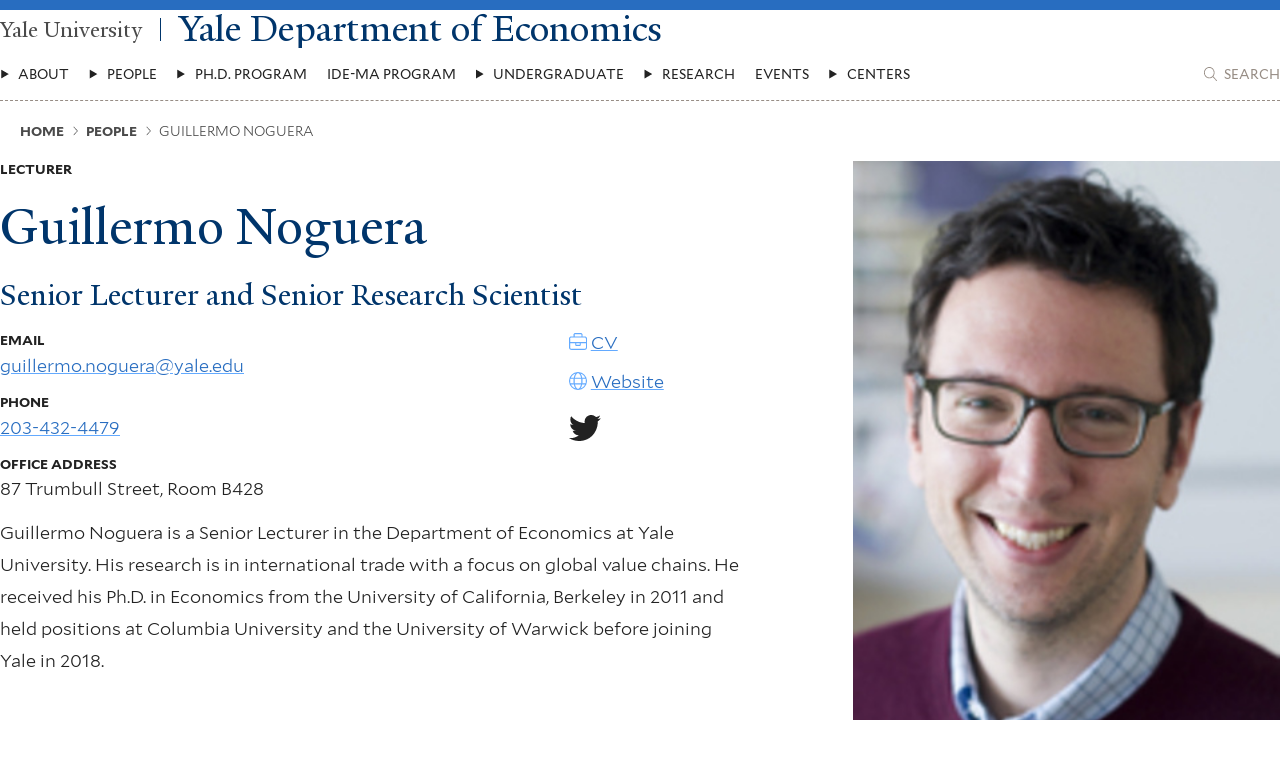

--- FILE ---
content_type: text/css
request_url: https://economics.yale.edu/themes/custom/economics_base/themes/economics_2025/ui/dist/site-layout/site-footer/site-footer.css?t97r4v
body_size: 497
content:
/*!******************************************************************************************************************************************************************************************************************************************************************************************!*\
  !*** css ../node_modules/css-loader/dist/cjs.js!../node_modules/postcss-loader/dist/cjs.js??ruleSet[1].rules[0].use[2]!../node_modules/sass-loader/dist/cjs.js??ruleSet[1].rules[0].use[3]!../themes/economics_2025/ui/src/templates/site-layout/component/site-footer/site-footer.scss ***!
  \******************************************************************************************************************************************************************************************************************************************************************************************/
.site-footer.site-footer--economics .site-footer__content {
  padding-inline: var(--safe-area-inline);
  max-width: 1440px;
  margin: 0 auto;
}

.site-footer.site-footer--economics .site-footer__address a,
.site-footer.site-footer--economics .site-footer__contact-info a {
  display: inline;
  text-decoration-line: var(--_animate-text-decoration--line);
  text-decoration-thickness: var(--animate-text-decoration--thickness, 1px);
  text-underline-offset: var(--_animate-text-decoration--offset, 0.25em);
  text-decoration-color: var(--animation-text-decoration-color, var(--underline--color));
}
.site-footer.site-footer--economics .site-footer__address a,
.site-footer.site-footer--economics .site-footer__contact-info a {
  --_animate-text-decoration--line: underline;
}

.site-footer.site-footer--economics .site-footer__address a:hover,
.site-footer.site-footer--economics .site-footer__contact-info a:hover, .site-footer.site-footer--economics .site-footer__address a:focus,
.site-footer.site-footer--economics .site-footer__contact-info a:focus {
  text-decoration-line: var(--_animate-text-decoration--line--active, var(--_animate-text-decoration--line, underline));
  text-decoration-thickness: var(--animate-text-decoration--thickness--active, var(--animate-text-decoration--thickness, 1px));
  text-underline-offset: var(--_animate-text-decoration--offset--active, var(--_animate-text-decoration--offset, 0.125em));
}

.site-footer.site-footer--economics {
  --site-footer--bg-color: #f9f9f9;
}
.site-footer.site-footer--economics .site-footer__content {
  display: grid;
  -moz-column-gap: 23.994px;
       column-gap: 23.994px;
  row-gap: 18px;
  position: relative;
  grid-template-columns: 1fr;
  grid-template-areas: "fLOGO" "fMENU" "fSITE" "fADDR" "fCONT" "fSOCIAL" "fCOPY";
}
.site-footer.site-footer--economics .site-footer__site-name {
  --a--color: #222222;
  --a--font-size: 1.333rem;
}
.site-footer.site-footer--economics .site-footer__address,
.site-footer.site-footer--economics .site-footer__contact-info {
  font-size: 0.8661336773rem;
}
.site-footer.site-footer--economics .site-footer__address a,
.site-footer.site-footer--economics .site-footer__contact-info a {
  --a--color: #222222;
}
.site-footer.site-footer--economics .site-footer__contact-info {
  display: flex;
  align-items: center;
}
.site-footer.site-footer--economics .site-footer__contact-info > * + * {
  border-left: 1px solid currentColor;
  margin-left: 0.4em;
  padding-left: 0.4em;
}
@media (min-width: 48em) {
  .site-footer.site-footer--economics .site-footer__content {
    grid-template-areas: "fLOGO fMENU fSITE" "fLOGO fMENU fADDR" "fLOGO fMENU fCONT" ".     fCOPY fSOCIAL";
    grid-template-columns: max-content 1fr max-content;
  }
  .site-footer.site-footer--economics .site-footer__address,
  .site-footer.site-footer--economics .site-footer__site-name,
  .site-footer.site-footer--economics .site-footer__social-menu {
    text-align: right;
  }
  .site-footer.site-footer--economics .site-footer__contact-info {
    justify-content: flex-end;
  }
}


--- FILE ---
content_type: text/css
request_url: https://economics.yale.edu/themes/custom/economics_base/ui/dist/node/teaser-vertical/node.teaser-vertical.css?t97r4v
body_size: 1382
content:
/*!**********************************************************************************************************************************************************************************************************************************************************************!*\
  !*** css ../node_modules/css-loader/dist/cjs.js!../node_modules/postcss-loader/dist/cjs.js??ruleSet[1].rules[0].use[2]!../node_modules/sass-loader/dist/cjs.js??ruleSet[1].rules[0].use[3]!./src/templates/node/component/teaser-vertical/node.teaser-vertical.scss ***!
  \**********************************************************************************************************************************************************************************************************************************************************************/
.node-teaser--vertical .node-teaser__heading {
  font-size: var(--heading--font-size);
  color: var(--heading--color);
  line-height: var(--heading--line-height, 1.2);
  font-family: var(--heading--font-family, YaleNew);
  font-weight: var(--heading--font-weight, 400);
  font-style: var(--heading--font-style, normal);
  text-transform: var(--heading--text-transform);
  transition: var(--heading--transition, all 200ms ease-in-out);
  margin-top: var(--heading--margin-top);
  margin-bottom: var(--heading--margin-bottom);
}
.node-teaser--vertical .node-teaser__heading:first-child {
  --heading--margin-top: 0;
}

.node-teaser--vertical .node-teaser__heading {
  --heading--font-size: var(--h4--font-size, clamp(1.333rem, 1.333rem + 0vw, 1.333rem));
}

.node-teaser--vertical .node-teaser__type-label {
  font-size: 0.7501875469rem;
  font-weight: 700;
  font-family: "Mallory";
  text-transform: var(--type-label--text-transform, uppercase);
  color: var(--type-label--color, var(--text--color));
}

.node-teaser--vertical .node-teaser__heading a::after {
  aspect-ratio: 1/1;
  background-color: var(--icon-embed--bg-color, currentColor);
  content: "";
  display: var(--icon-embed--display, inline-block);
  -webkit-mask-image: var(--icon-embed--mask-image);
          mask-image: var(--icon-embed--mask-image);
  margin-inline: var(--icon-embed--margin-inline);
  -webkit-mask-position: center;
          mask-position: center;
  -webkit-mask-repeat: no-repeat;
          mask-repeat: no-repeat;
  transition: all 200ms ease-in-out var(--icon-embed--transition-delay, 0ms);
  translate: var(--icon-embed--translate, 0 0);
  min-width: var(--icon-embed--min-width, 1em);
}

.node-teaser--vertical .node-teaser__heading a span {
  display: inline;
  line-height: 1;
  background-image: linear-gradient(0deg, var(--animate-underline--underline-color, var(--underline--color)) 0%, var(--animate-underline--underline-color, var(--underline--color)) 100%);
  background-size: var(--animate-underline--bg-size--width, 0%) var(--animate-underline--bg-size--thickness, 2px);
  background-repeat: no-repeat;
  background-position-y: bottom;
  background-position-x: var(--animate-underline--bg-position-x, right);
  transition: all 200ms ease-in-out;
}
.node-teaser--vertical .node-teaser__heading a span:hover, .node-teaser--vertical .node-teaser__heading a span:focus {
  --animate-underline--bg-size--width: var(--animate-underline--bg-size--width--active);
}

.node-teaser--vertical .node-teaser__heading a span {
  --animate-underline--bg-position-x: left;
  --animate-underline--bg-size--width: 0%;
  --animate-underline--bg-size--width--active: 100%;
}

.node-teaser--vertical .node-teaser__heading a {
  --icon-embed--min-width: 0.75em;
  --animate-underline--underline-color: var(--underline--color);
  line-height: 1.1;
  display: inline;
  align-items: center;
}

.node-teaser--vertical .node-teaser__heading a {
  --a--padding: 0 var(--icon-embed--min-width) 0 0;
}
.node-teaser--vertical .node-teaser__heading a::after {
  --icon-embed--margin-inline: 0.25em calc(var(--icon-embed--min-width) * -1);
}
.node-teaser--vertical .node-teaser__heading a:hover, .node-teaser--vertical .node-teaser__heading a:focus {
  --icon-embed--transition-delay: 100ms;
  --icon-embed--translate: 0.25em 0;
}

.node-teaser--vertical .node-teaser__heading a {
  --icon-embed--mask-image: url([data-uri]);
}

.node-teaser--vertical {
  display: flex;
  flex-direction: column;
}
.node-teaser--vertical .node-teaser__header {
  order: 2;
}
.node-teaser--vertical .node-teaser__header > * + * {
  margin-top: 0.25em;
}
.node-teaser--vertical .node-teaser__image {
  margin-bottom: 18px;
}
.node-teaser--vertical .node-teaser__content {
  order: 1;
}


--- FILE ---
content_type: text/css
request_url: https://economics.yale.edu/themes/custom/economics_base/ui/dist/node/publication/teaser-vertical/node.publication.teaser-vertical.css?t97r4v
body_size: 55
content:
/*!**********************************************************************************************************************************************************************************************************************************************************************************************!*\
  !*** css ../node_modules/css-loader/dist/cjs.js!../node_modules/postcss-loader/dist/cjs.js??ruleSet[1].rules[0].use[2]!../node_modules/sass-loader/dist/cjs.js??ruleSet[1].rules[0].use[3]!./src/templates/node/publication/teaser-vertical/component/node.publication.teaser-vertical.scss ***!
  \**********************************************************************************************************************************************************************************************************************************************************************************************/
.node-teaser--publication.node-teaser--vertical .node-teaser__author-links a {
  display: inline;
  text-decoration-line: var(--_animate-text-decoration--line);
  text-decoration-thickness: var(--animate-text-decoration--thickness, 1px);
  text-underline-offset: var(--_animate-text-decoration--offset, 0.25em);
  text-decoration-color: var(--animation-text-decoration-color, var(--underline--color));
}
.node-teaser--publication.node-teaser--vertical .node-teaser__author-links a {
  --_animate-text-decoration--line: underline;
}

.node-teaser--publication.node-teaser--vertical .node-teaser__author-links a:hover, .node-teaser--publication.node-teaser--vertical .node-teaser__author-links a:focus {
  text-decoration-line: var(--_animate-text-decoration--line--active, var(--_animate-text-decoration--line, underline));
  text-decoration-thickness: var(--animate-text-decoration--thickness--active, var(--animate-text-decoration--thickness, 1px));
  text-underline-offset: var(--_animate-text-decoration--offset--active, var(--_animate-text-decoration--offset, 0.125em));
}

.node-teaser--publication.node-teaser--vertical .node-teaser__publication-info {
  font-weight: 700;
}
.node-teaser--publication.node-teaser--vertical .node-teaser__author-links {
  font-size: 0.7501875469rem;
  margin-top: 0.5em;
  line-height: 1.3;
}


--- FILE ---
content_type: text/css
request_url: https://economics.yale.edu/themes/custom/economics_base/ui/dist/views/grid/grid.css?t97r4v
body_size: -108
content:
/*!********************************************************************************************************************************************************************************************************************************************!*\
  !*** css ../node_modules/css-loader/dist/cjs.js!../node_modules/postcss-loader/dist/cjs.js??ruleSet[1].rules[0].use[2]!../node_modules/sass-loader/dist/cjs.js??ruleSet[1].rules[0].use[3]!./src/templates/views/grid/component/grid.scss ***!
  \********************************************************************************************************************************************************************************************************************************************/
.view--grid > .view__content > .view__rows {
  display: grid;
  grid-template-columns: 1fr;
  -moz-column-gap: 42.634674666px;
       column-gap: 42.634674666px;
  row-gap: var(--view-grid--view-rows--row-gap, 42.634674666px);
}
.view--grid .view__row--span-columns {
  grid-column: 1/-1;
}
@media (min-width: 64em) {
  .view--grid.view--2-columns .view__rows {
    grid-template-columns: repeat(2, 1fr);
  }
  .view--grid.view--3-columns .view__rows {
    grid-template-columns: repeat(3, 1fr);
  }
  .view--grid.view--4-columns .view__rows {
    grid-template-columns: repeat(4, 1fr);
  }
}


--- FILE ---
content_type: text/css
request_url: https://economics.yale.edu/themes/custom/economics_base/ui/dist/node/person/full/node.person.full.css?t97r4v
body_size: 3140
content:
/*!**************************************************************************************************************************************************************************************************************************************************************!*\
  !*** css ../node_modules/css-loader/dist/cjs.js!../node_modules/postcss-loader/dist/cjs.js??ruleSet[1].rules[0].use[2]!../node_modules/sass-loader/dist/cjs.js??ruleSet[1].rules[0].use[3]!./src/templates/node/person/full/component/node.person.full.scss ***!
  \**************************************************************************************************************************************************************************************************************************************************************/
.node--person.node--full .node__cv-link a,
.node--person.node--full .node__website-link a,
.node--person.node--full .node__external-links a, .node--person.node--full .node__contact-info dd a {
  display: inline;
  text-decoration-line: var(--_animate-text-decoration--line);
  text-decoration-thickness: var(--animate-text-decoration--thickness, 1px);
  text-underline-offset: var(--_animate-text-decoration--offset, 0.25em);
  text-decoration-color: var(--animation-text-decoration-color, var(--underline--color));
}
.node--person.node--full .node__cv-link a,
.node--person.node--full .node__website-link a,
.node--person.node--full .node__external-links a, .node--person.node--full .node__contact-info dd a {
  --_animate-text-decoration--line: underline;
}

.node--person.node--full .node__cv-link a:hover,
.node--person.node--full .node__website-link a:hover,
.node--person.node--full .node__external-links a:hover, .node--person.node--full .node__contact-info dd a:hover, .node--person.node--full .node__cv-link a:focus,
.node--person.node--full .node__website-link a:focus,
.node--person.node--full .node__external-links a:focus, .node--person.node--full .node__contact-info dd a:focus {
  text-decoration-line: var(--_animate-text-decoration--line--active, var(--_animate-text-decoration--line, underline));
  text-decoration-thickness: var(--animate-text-decoration--thickness--active, var(--animate-text-decoration--thickness, 1px));
  text-underline-offset: var(--_animate-text-decoration--offset--active, var(--_animate-text-decoration--offset, 0.125em));
}

.node--person.node--full .node__field-of-interests a::after {
  aspect-ratio: 1/1;
  background-color: var(--icon-embed--bg-color, currentColor);
  content: "";
  display: var(--icon-embed--display, inline-block);
  -webkit-mask-image: var(--icon-embed--mask-image);
          mask-image: var(--icon-embed--mask-image);
  margin-inline: var(--icon-embed--margin-inline);
  -webkit-mask-position: center;
          mask-position: center;
  -webkit-mask-repeat: no-repeat;
          mask-repeat: no-repeat;
  transition: all 200ms ease-in-out var(--icon-embed--transition-delay, 0ms);
  translate: var(--icon-embed--translate, 0 0);
  min-width: var(--icon-embed--min-width, 1em);
}

.node--person.node--full .node__field-of-interests a span, .node--person.node--full .node__all-publications-cta-link a {
  display: inline;
  line-height: 1;
  background-image: linear-gradient(0deg, var(--animate-underline--underline-color, var(--underline--color)) 0%, var(--animate-underline--underline-color, var(--underline--color)) 100%);
  background-size: var(--animate-underline--bg-size--width, 0%) var(--animate-underline--bg-size--thickness, 2px);
  background-repeat: no-repeat;
  background-position-y: bottom;
  background-position-x: var(--animate-underline--bg-position-x, right);
  transition: all 200ms ease-in-out;
}
.node--person.node--full .node__field-of-interests a span:hover, .node--person.node--full .node__all-publications-cta-link a:hover, .node--person.node--full .node__field-of-interests a span:focus, .node--person.node--full .node__all-publications-cta-link a:focus {
  --animate-underline--bg-size--width: var(--animate-underline--bg-size--width--active);
}

.node--person.node--full .node__all-publications-cta-link a {
  --animate-underline--bg-size--width: 100%;
  --animate-underline--bg-size--width--active: 0%;
}

.node--person.node--full .node__field-of-interests a span {
  --animate-underline--bg-position-x: left;
  --animate-underline--bg-size--width: 0%;
  --animate-underline--bg-size--width--active: 100%;
}

.node--person.node--full .node__field-of-interests a {
  --icon-embed--min-width: 0.75em;
  --animate-underline--underline-color: var(--underline--color);
  line-height: 1.1;
  display: inline;
  align-items: center;
}

.node--person.node--full .node__field-of-interests a {
  --a--padding: 0 var(--icon-embed--min-width) 0 0;
}
.node--person.node--full .node__field-of-interests a::after {
  --icon-embed--margin-inline: 0.25em calc(var(--icon-embed--min-width) * -1);
}
.node--person.node--full .node__field-of-interests a:hover, .node--person.node--full .node__field-of-interests a:focus {
  --icon-embed--transition-delay: 100ms;
  --icon-embed--translate: 0.25em 0;
}

.node--person.node--full .node__field-of-interests a {
  --icon-embed--mask-image: url([data-uri]);
}

.node--person.node--full .node__all-publications-cta-link a {
  --animate-underline--underline-color: var(--cta-secondary--underline-color);
  font-size: 1rem;
  display: inline;
  font-family: "Mallory";
  font-weight: 700;
  text-transform: uppercase;
}

.node--person.node--full .node__all-publications-cta-link a {
  color: var(--cta-secondary--color);
}

.node--person.node--full .node__suffix, .node--person.node--full .node__explore-work-title {
  font-size: var(--heading--font-size);
  color: var(--heading--color);
  line-height: var(--heading--line-height, 1.2);
  font-family: var(--heading--font-family, YaleNew);
  font-weight: var(--heading--font-weight, 400);
  font-style: var(--heading--font-style, normal);
  text-transform: var(--heading--text-transform);
  transition: var(--heading--transition, all 200ms ease-in-out);
  margin-top: var(--heading--margin-top);
  margin-bottom: var(--heading--margin-bottom);
}
.node--person.node--full .node__suffix:first-child, .node--person.node--full .node__explore-work-title:first-child {
  --heading--margin-top: 0;
}

.node--person.node--full .node__suffix, .node--person.node--full .node__explore-work-title {
  --heading--font-size: var(--h3--font-size, clamp(1.5390234037rem, 1.4597348715rem + 0.3964426606vw, 1.776889rem));
}

.node--person.node--full .node__prefix, .node--person.node--full .node__contact-info dt {
  font-size: 0.7501875469rem;
  font-weight: 700;
  font-family: "Mallory";
  text-transform: var(--type-label--text-transform, uppercase);
  color: var(--type-label--color, var(--text--color));
}

.node--person.node--full .node__contact-info {
  --dl--padding: 0;
  --dd--padding: 0;
  --dt--display: block;
  --dd--display: block;
}
.node--person.node--full .node__contact-info dt {
  margin-bottom: 0.5em;
}
.node--person.node--full .node__social-links {
  display: inline-flex;
}
.node--person.node--full .node__social-links > * + * {
  margin-left: 18px;
}
.node--person.node--full .node__social-links a {
  --a--font-size: 1.776889rem;
  --a--color: #222222;
  --svg--path--fill: currentColor;
}
.node--person.node--full .node__social-links a[href*=facebook] {
  --a--color--active: #1877f2;
}
.node--person.node--full .node__social-links a[href*=linkedin] {
  --a--color--active: #0a66c2;
}
.node--person.node--full .node__social-links a[href*=instagram] {
  --a--color--active: #c32aa3;
}
.node--person.node--full .node__social-links a[href*=twitter] {
  --a--color--active: #1da1f2;
}
.node--person.node--full .node__social-links a[href*=x] {
  --a--color--active: #000000;
}
.node--person.node--full .node__social-links a[href*=youtube] {
  --a--color--active: #ff0000;
}
.node--person.node--full .node__social-links a[href*=apple] {
  --a--color--active: #a2aaad;
}
.node--person.node--full .node__social-links a[href*=flickr] {
  --a--color--active: #ff0084;
}

.node--person.node--full {
  display: flex;
  flex-direction: column;
  margin-block: 31.984002px 42.634674666px;
}
.node--person.node--full .node__header {
  display: contents;
  grid-area: n-header;
}
.node--person.node--full .node__header-content-wrapper {
  display: contents;
}
.node--person.node--full .node__header-content {
  container-type: inline-size;
  display: contents;
}
.node--person.node--full .node__header-content > * + * {
  margin-top: 18px;
}
@media (min-width: 48em) {
  .node--person.node--full .node__header-content {
    display: grid;
    grid-template-columns: repeat(12, 1fr);
    grid-template-areas: "n-prefix   n-prefix   n-prefix   n-prefix   n-prefix   n-prefix   n-prefix   n-prefix   n-prefix   n-prefix   n-prefix   ." "n-heading  n-heading  n-heading  n-heading  n-heading  n-heading  n-heading  n-heading  n-heading  n-heading  n-heading  ." "n-suffix   n-suffix   n-suffix   n-suffix   n-suffix   n-suffix   n-suffix   n-suffix   n-suffix   n-suffix   n-suffix   ." "n-contact-info n-contact-info n-contact-info n-contact-info n-contact-info n-contact-info n-contact-info n-contact-info n-contact-info n-contact-info n-contact-info ." "n-links    n-links    n-links    n-links    n-links    n-links    n-links    n-links    n-links    n-links    n-links    .";
    grid-template-rows: min-content min-content min-content 1fr;
  }
}
@media (min-width: 80em) {
  .node--person.node--full .node__header-content {
    grid-template-areas: "n-prefix   n-prefix   n-prefix   n-prefix   n-prefix   n-prefix   n-prefix   n-prefix   n-prefix  n-prefix  n-prefix  n-prefix" "n-heading  n-heading  n-heading  n-heading  n-heading  n-heading  n-heading  n-heading  n-heading n-heading n-heading n-heading" "n-suffix   n-suffix   n-suffix   n-suffix   n-suffix   n-suffix   n-suffix   n-suffix   n-suffix  n-suffix  n-suffix  ." "n-contact-info n-contact-info n-contact-info n-contact-info n-contact-info n-contact-info n-contact-info n-contact-info n-links   n-links   n-links   n-links";
  }
}
.node--person.node--full .node__prefix {
  grid-area: n-prefix;
  order: -2;
}
.node--person.node--full .node__heading {
  grid-area: n-heading;
  order: -2;
}
.node--person.node--full .node__suffix {
  grid-area: n-suffix;
  order: -1;
}
.node--person.node--full .node__contact-info {
  grid-area: n-contact-info;
  display: grid;
  -moz-column-gap: 42.634674666px;
       column-gap: 42.634674666px;
  grid-template-columns: 1fr;
  row-gap: 18px;
}
@container (width > 450px) {
  .node--person.node--full .node__contact-info {
    grid-template-columns: auto 1fr;
    row-gap: 23.994px;
  }
  .node--person.node--full .node__contact-info-group {
    display: contents;
  }
}
.node--person.node--full .node__field-of-interests {
  display: flex;
  flex-direction: column;
  align-items: flex-start;
}
.node--person.node--full .node__field-of-interests a {
  --a--font-size: clamp(1.333rem, 1.333rem + 0vw, 1.333rem);
  --a--font-family: YaleNew;
}
.node--person.node--full .node__field-of-interests a + a {
  --a--margin: 18px 0 0 0;
}
.node--person.node--full .node__visit-records {
  --visiting-person--person--display: none;
  margin-top: 31.984002px;
}
.node--person.node--full .node__visit-records > * + * {
  margin-top: 18px;
}
.node--person.node--full .node__contact-links {
  align-self: start;
  grid-area: n-links;
}
@media (min-width: 48em) {
  .node--person.node--full .node__prefix {
    -ms-grid-row: 1;
    -ms-grid-column: 1;
    -ms-grid-column-span: 11;
  }
  .node--person.node--full .node__heading {
    -ms-grid-row: 2;
    -ms-grid-column: 1;
    -ms-grid-column-span: 11;
  }
  .node--person.node--full .node__suffix {
    -ms-grid-row: 3;
    -ms-grid-column: 1;
    -ms-grid-column-span: 11;
  }
  .node--person.node--full .node__contact-info {
    -ms-grid-row: 4;
    -ms-grid-column: 1;
    -ms-grid-column-span: 11;
  }
  .node--person.node--full .node__contact-links {
    -ms-grid-row: 5;
    -ms-grid-column: 1;
    -ms-grid-column-span: 11;
  }
}
@media (min-width: 80em) {
  .node--person.node--full .node__prefix {
    -ms-grid-row: 1;
    -ms-grid-column: 1;
    -ms-grid-column-span: 12;
  }
  .node--person.node--full .node__heading {
    -ms-grid-row: 2;
    -ms-grid-column: 1;
    -ms-grid-column-span: 12;
  }
  .node--person.node--full .node__suffix {
    -ms-grid-row: 3;
    -ms-grid-column: 1;
    -ms-grid-column-span: 11;
  }
  .node--person.node--full .node__contact-info {
    -ms-grid-row: 4;
    -ms-grid-column: 1;
    -ms-grid-column-span: 8;
  }
  .node--person.node--full .node__contact-links {
    -ms-grid-row: 4;
    -ms-grid-column: 9;
    -ms-grid-column-span: 4;
  }
}
.node--person.node--full .node__contact-links > * + * {
  margin-top: 18px;
}
.node--person.node--full .node__cv-link,
.node--person.node--full .node__website-link,
.node--person.node--full .node__external-links {
  --svg--path--fill: var(--accent--color);
}
.node--person.node--full .node__external-links a {
  margin-right: 0.25em;
}
.node--person.node--full .node__external-links > * + * {
  margin-top: 18px;
}
.node--person.node--full .node__content {
  grid-area: n-content;
}
.node--person.node--full .node__aside {
  display: contents;
}
.node--person.node--full .node__headshot {
  --img--width: 100%;
  order: -1;
}
.node--person.node--full .node__assistants > * + * {
  margin-top: 18px;
}
.node--person.node--full .node__embedded-content {
  grid-column: 1/-1;
  border-top: 1px solid var(--accent--color);
  padding-top: 31.984002px;
  margin-top: 31.984002px;
  margin-bottom: 18px;
}
.node--person.node--full .node__embedded-content > * + * {
  margin-top: 31.984002px;
}
.node--person.node--full .node__explore-work .view {
  padding-block: 18px;
}
.node--person.node--full .node__all-publications-cta-link > * + * {
  margin-left: 31.984002px;
}
@media (min-width: 48em) {
  .node--person.node--full {
    display: grid;
    grid-template-columns: repeat(12, 1fr);
    grid-template-areas: "n-header  n-header  n-header  n-header  n-header  n-header  n-header  n-header  n-aside n-aside n-aside n-aside" "n-content n-content n-content n-content n-content n-content n-content n-content n-aside n-aside n-aside n-aside";
    grid-template-rows: auto 1fr;
    row-gap: 18px;
  }
  .node--person.node--full .node__header,
  .node--person.node--full .node__header-content-wrapper,
  .node--person.node--full .node__aside {
    display: block;
  }
  .node--person.node--full .node__header {
    -ms-grid-row: 1;
    -ms-grid-column: 1;
    -ms-grid-column-span: 8;
  }
  .node--person.node--full .node__content {
    -ms-grid-row: 3;
    -ms-grid-column: 1;
    -ms-grid-column-span: 8;
  }
}
@media (min-width: 64em) {
  .node--person.node--full {
    grid-template-areas: "n-header  n-header  n-header  n-header  n-header  n-header  n-header  n-header n-aside n-aside n-aside n-aside" "n-content n-content n-content n-content n-content n-content n-content .        n-aside n-aside n-aside n-aside";
  }
  .node--person.node--full .node__header {
    -ms-grid-row: 1;
    -ms-grid-column: 1;
    -ms-grid-column-span: 8;
  }
  .node--person.node--full .node__content {
    -ms-grid-row: 2;
    -ms-grid-column: 1;
    -ms-grid-column-span: 7;
  }
}
